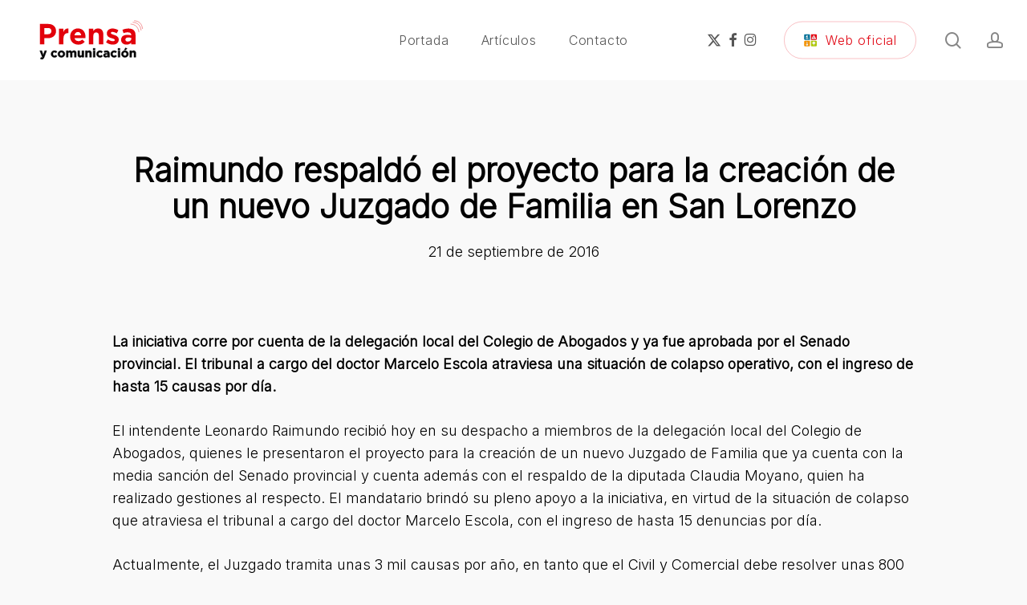

--- FILE ---
content_type: text/html; charset=UTF-8
request_url: https://prensa.sanlorenzo.gob.ar/raimundo-respaldo-el-proyecto-para-la-creacion-de-un-nuevo-juzgado-de-familia-en-san-lorenzo/
body_size: 14660
content:
<!doctype html><html lang="es" class="no-js"><head><meta charset="UTF-8"><meta name="viewport" content="width=device-width, initial-scale=1, maximum-scale=1, user-scalable=0" /><title>Raimundo respaldó el proyecto para la creación de un nuevo Juzgado de Familia en San Lorenzo &#8211; Prensa y Comunicación</title><meta name='robots' content='max-image-preview:large' /><link rel='dns-prefetch' href='//www.googletagmanager.com' /><link rel='dns-prefetch' href='//fonts.googleapis.com' /><link rel="alternate" type="application/rss+xml" title="Prensa y Comunicación &raquo; Feed" href="https://prensa.sanlorenzo.gob.ar/feed/" /><link rel="alternate" title="oEmbed (JSON)" type="application/json+oembed" href="https://prensa.sanlorenzo.gob.ar/wp-json/oembed/1.0/embed?url=https%3A%2F%2Fprensa.sanlorenzo.gob.ar%2Fraimundo-respaldo-el-proyecto-para-la-creacion-de-un-nuevo-juzgado-de-familia-en-san-lorenzo%2F" /><link rel="alternate" title="oEmbed (XML)" type="text/xml+oembed" href="https://prensa.sanlorenzo.gob.ar/wp-json/oembed/1.0/embed?url=https%3A%2F%2Fprensa.sanlorenzo.gob.ar%2Fraimundo-respaldo-el-proyecto-para-la-creacion-de-un-nuevo-juzgado-de-familia-en-san-lorenzo%2F&#038;format=xml" /><link rel="preload" href="https://prensa.sanlorenzo.gob.ar/wp-content/themes/salient/css/fonts/icomoon.woff?v=1.7" as="font" type="font/woff" crossorigin="anonymous"><style id='wp-img-auto-sizes-contain-inline-css' type='text/css'>img:is([sizes=auto i],[sizes^="auto," i]){contain-intrinsic-size:3000px 1500px}
/*# sourceURL=wp-img-auto-sizes-contain-inline-css */</style><style id='wp-emoji-styles-inline-css' type='text/css'>img.wp-smiley, img.emoji {
		display: inline !important;
		border: none !important;
		box-shadow: none !important;
		height: 1em !important;
		width: 1em !important;
		margin: 0 0.07em !important;
		vertical-align: -0.1em !important;
		background: none !important;
		padding: 0 !important;
	}
/*# sourceURL=wp-emoji-styles-inline-css */</style><link rel='stylesheet' id='salient-grid-system-css' href='https://prensa.sanlorenzo.gob.ar/wp-content/cache/autoptimize/2/autoptimize_single_05953cc0920165ac9a81cd314d54be38.php?ver=18.0.2' type='text/css' media='all' /><link rel='stylesheet' id='main-styles-css' href='https://prensa.sanlorenzo.gob.ar/wp-content/cache/autoptimize/2/autoptimize_single_f0ae55f8d6be4962baf91f141ed01873.php?ver=18.0.2' type='text/css' media='all' /><link rel='stylesheet' id='nectar-header-layout-centered-menu-css' href='https://prensa.sanlorenzo.gob.ar/wp-content/cache/autoptimize/2/autoptimize_single_863693402b4e5b9b0fa7479d164a18f7.php?ver=18.0.2' type='text/css' media='all' /><link rel='stylesheet' id='nectar-single-styles-css' href='https://prensa.sanlorenzo.gob.ar/wp-content/cache/autoptimize/2/autoptimize_single_5960517cee80b0c6f109f845c40473c0.php?ver=18.0.2' type='text/css' media='all' /><link rel='stylesheet' id='nectar-brands-css' href='https://prensa.sanlorenzo.gob.ar/wp-content/cache/autoptimize/2/autoptimize_single_0dd17c5535d97f44212c90a9722915dd.php?ver=18.0.2' type='text/css' media='all' /><link rel='stylesheet' id='nectar_default_font_open_sans-css' href='https://fonts.googleapis.com/css?family=Open+Sans%3A300%2C400%2C600%2C700&#038;subset=latin%2Clatin-ext&#038;display=swap' type='text/css' media='all' /><link rel='stylesheet' id='responsive-css' href='https://prensa.sanlorenzo.gob.ar/wp-content/cache/autoptimize/2/autoptimize_single_3ab5d231630399796490743041526683.php?ver=18.0.2' type='text/css' media='all' /><link rel='stylesheet' id='skin-material-css' href='https://prensa.sanlorenzo.gob.ar/wp-content/cache/autoptimize/2/autoptimize_single_e979f9494615e227e91dcf0c1dfb0410.php?ver=18.0.2' type='text/css' media='all' /><link rel='stylesheet' id='salient-wp-menu-dynamic-css' href='https://prensa.sanlorenzo.gob.ar/wp-content/cache/autoptimize/2/autoptimize_single_99e89157472d575248aa5e6482b6b9b7.php?ver=19354' type='text/css' media='all' /><link rel='stylesheet' id='dynamic-css-css' href='https://prensa.sanlorenzo.gob.ar/wp-content/cache/autoptimize/2/autoptimize_single_ac3928edf9f736757ac62938de17d9a8.php?ver=1296' type='text/css' media='all' /><style id='dynamic-css-inline-css' type='text/css'>#page-header-bg[data-post-hs="default_minimal"] .inner-wrap{text-align:center}#page-header-bg[data-post-hs="default_minimal"] .inner-wrap >a,.material #page-header-bg.fullscreen-header .inner-wrap >a{color:#fff;font-weight:600;border:var(--nectar-border-thickness) solid rgba(255,255,255,0.4);padding:4px 10px;margin:5px 6px 0px 5px;display:inline-block;transition:all 0.2s ease;-webkit-transition:all 0.2s ease;font-size:14px;line-height:18px}body.material #page-header-bg.fullscreen-header .inner-wrap >a{margin-bottom:15px;}body.material #page-header-bg.fullscreen-header .inner-wrap >a{border:none;padding:6px 10px}body[data-button-style^="rounded"] #page-header-bg[data-post-hs="default_minimal"] .inner-wrap >a,body[data-button-style^="rounded"].material #page-header-bg.fullscreen-header .inner-wrap >a{border-radius:100px}body.single [data-post-hs="default_minimal"] #single-below-header span,body.single .heading-title[data-header-style="default_minimal"] #single-below-header span{line-height:14px;}#page-header-bg[data-post-hs="default_minimal"] #single-below-header{text-align:center;position:relative;z-index:100}#page-header-bg[data-post-hs="default_minimal"] #single-below-header span{float:none;display:inline-block}#page-header-bg[data-post-hs="default_minimal"] .inner-wrap >a:hover,#page-header-bg[data-post-hs="default_minimal"] .inner-wrap >a:focus{border-color:transparent}#page-header-bg.fullscreen-header .avatar,#page-header-bg[data-post-hs="default_minimal"] .avatar{border-radius:100%}#page-header-bg.fullscreen-header .meta-author span,#page-header-bg[data-post-hs="default_minimal"] .meta-author span{display:block}#page-header-bg.fullscreen-header .meta-author img{margin-bottom:0;height:50px;width:auto}#page-header-bg[data-post-hs="default_minimal"] .meta-author img{margin-bottom:0;height:40px;width:auto}#page-header-bg[data-post-hs="default_minimal"] .author-section{position:absolute;bottom:30px}#page-header-bg.fullscreen-header .meta-author,#page-header-bg[data-post-hs="default_minimal"] .meta-author{font-size:18px}#page-header-bg.fullscreen-header .author-section .meta-date,#page-header-bg[data-post-hs="default_minimal"] .author-section .meta-date{font-size:12px;color:rgba(255,255,255,0.8)}#page-header-bg.fullscreen-header .author-section .meta-date i{font-size:12px}#page-header-bg[data-post-hs="default_minimal"] .author-section .meta-date i{font-size:11px;line-height:14px}#page-header-bg[data-post-hs="default_minimal"] .author-section .avatar-post-info{position:relative;top:-5px}#page-header-bg.fullscreen-header .author-section a,#page-header-bg[data-post-hs="default_minimal"] .author-section a{display:block;margin-bottom:-2px}#page-header-bg[data-post-hs="default_minimal"] .author-section a{font-size:14px;line-height:14px}#page-header-bg.fullscreen-header .author-section a:hover,#page-header-bg[data-post-hs="default_minimal"] .author-section a:hover{color:rgba(255,255,255,0.85)!important}#page-header-bg.fullscreen-header .author-section,#page-header-bg[data-post-hs="default_minimal"] .author-section{width:100%;z-index:10;text-align:center}#page-header-bg.fullscreen-header .author-section{margin-top:25px;}#page-header-bg.fullscreen-header .author-section span,#page-header-bg[data-post-hs="default_minimal"] .author-section span{padding-left:0;line-height:20px;font-size:20px}#page-header-bg.fullscreen-header .author-section .avatar-post-info,#page-header-bg[data-post-hs="default_minimal"] .author-section .avatar-post-info{margin-left:10px}#page-header-bg.fullscreen-header .author-section .avatar-post-info,#page-header-bg.fullscreen-header .author-section .meta-author,#page-header-bg[data-post-hs="default_minimal"] .author-section .avatar-post-info,#page-header-bg[data-post-hs="default_minimal"] .author-section .meta-author{text-align:left;display:inline-block;top:9px}@media only screen and (min-width :690px) and (max-width :999px){body.single-post #page-header-bg[data-post-hs="default_minimal"]{padding-top:10%;padding-bottom:10%;}}@media only screen and (max-width :690px){#ajax-content-wrap #page-header-bg[data-post-hs="default_minimal"] #single-below-header span:not(.rich-snippet-hidden),#ajax-content-wrap .row.heading-title[data-header-style="default_minimal"] .col.section-title span.meta-category{display:inline-block;}.container-wrap[data-remove-post-comment-number="0"][data-remove-post-author="0"][data-remove-post-date="0"] .heading-title[data-header-style="default_minimal"] #single-below-header > span,#page-header-bg[data-post-hs="default_minimal"] .span_6[data-remove-post-comment-number="0"][data-remove-post-author="0"][data-remove-post-date="0"] #single-below-header > span{padding:0 8px;}.container-wrap[data-remove-post-comment-number="0"][data-remove-post-author="0"][data-remove-post-date="0"] .heading-title[data-header-style="default_minimal"] #single-below-header span,#page-header-bg[data-post-hs="default_minimal"] .span_6[data-remove-post-comment-number="0"][data-remove-post-author="0"][data-remove-post-date="0"] #single-below-header span{font-size:13px;line-height:10px;}.material #page-header-bg.fullscreen-header .author-section{margin-top:5px;}#page-header-bg.fullscreen-header .author-section{bottom:20px;}#page-header-bg.fullscreen-header .author-section .meta-date:not(.updated){margin-top:-4px;display:block;}#page-header-bg.fullscreen-header .author-section .avatar-post-info{margin:10px 0 0 0;}}#page-header-bg h1,#page-header-bg .subheader,.nectar-box-roll .overlaid-content h1,.nectar-box-roll .overlaid-content .subheader,#page-header-bg #portfolio-nav a i,body .section-title #portfolio-nav a:hover i,.page-header-no-bg h1,.page-header-no-bg span,#page-header-bg #portfolio-nav a i,#page-header-bg span,#page-header-bg #single-below-header a:hover,#page-header-bg #single-below-header a:focus,#page-header-bg.fullscreen-header .author-section a{color:#ffffff!important;}body #page-header-bg .pinterest-share i,body #page-header-bg .facebook-share i,body #page-header-bg .linkedin-share i,body #page-header-bg .twitter-share i,body #page-header-bg .google-plus-share i,body #page-header-bg .icon-salient-heart,body #page-header-bg .icon-salient-heart-2{color:#ffffff;}#page-header-bg[data-post-hs="default_minimal"] .inner-wrap > a:not(:hover){color:#ffffff;border-color:rgba(255,255,255,0.4);}.single #page-header-bg #single-below-header > span{border-color:rgba(255,255,255,0.4);}body .section-title #portfolio-nav a:hover i{opacity:0.75;}.single #page-header-bg .blog-title #single-meta .nectar-social.hover > div a,.single #page-header-bg .blog-title #single-meta > div a,.single #page-header-bg .blog-title #single-meta ul .n-shortcode a,#page-header-bg .blog-title #single-meta .nectar-social.hover .share-btn{border-color:rgba(255,255,255,0.4);}.single #page-header-bg .blog-title #single-meta .nectar-social.hover > div a:hover,#page-header-bg .blog-title #single-meta .nectar-social.hover .share-btn:hover,.single #page-header-bg .blog-title #single-meta div > a:hover,.single #page-header-bg .blog-title #single-meta ul .n-shortcode a:hover,.single #page-header-bg .blog-title #single-meta ul li:not(.meta-share-count):hover > a{border-color:rgba(255,255,255,1);}.single #page-header-bg #single-meta div span,.single #page-header-bg #single-meta > div a,.single #page-header-bg #single-meta > div i{color:#ffffff!important;}.single #page-header-bg #single-meta ul .meta-share-count .nectar-social a i{color:rgba(255,255,255,0.7)!important;}.single #page-header-bg #single-meta ul .meta-share-count .nectar-social a:hover i{color:rgba(255,255,255,1)!important;}#header-space{background-color:#f9f9f9}@media only screen and (min-width:1000px){body #ajax-content-wrap.no-scroll{min-height:calc(100vh - 100px);height:calc(100vh - 100px)!important;}}@media only screen and (min-width:1000px){#page-header-wrap.fullscreen-header,#page-header-wrap.fullscreen-header #page-header-bg,html:not(.nectar-box-roll-loaded) .nectar-box-roll > #page-header-bg.fullscreen-header,.nectar_fullscreen_zoom_recent_projects,#nectar_fullscreen_rows:not(.afterLoaded) > div{height:calc(100vh - 99px);}.wpb_row.vc_row-o-full-height.top-level,.wpb_row.vc_row-o-full-height.top-level > .col.span_12{min-height:calc(100vh - 99px);}html:not(.nectar-box-roll-loaded) .nectar-box-roll > #page-header-bg.fullscreen-header{top:100px;}.nectar-slider-wrap[data-fullscreen="true"]:not(.loaded),.nectar-slider-wrap[data-fullscreen="true"]:not(.loaded) .swiper-container{height:calc(100vh - 98px)!important;}.admin-bar .nectar-slider-wrap[data-fullscreen="true"]:not(.loaded),.admin-bar .nectar-slider-wrap[data-fullscreen="true"]:not(.loaded) .swiper-container{height:calc(100vh - 98px - 32px)!important;}}.admin-bar[class*="page-template-template-no-header"] .wpb_row.vc_row-o-full-height.top-level,.admin-bar[class*="page-template-template-no-header"] .wpb_row.vc_row-o-full-height.top-level > .col.span_12{min-height:calc(100vh - 32px);}body[class*="page-template-template-no-header"] .wpb_row.vc_row-o-full-height.top-level,body[class*="page-template-template-no-header"] .wpb_row.vc_row-o-full-height.top-level > .col.span_12{min-height:100vh;}@media only screen and (max-width:999px){.using-mobile-browser #nectar_fullscreen_rows:not(.afterLoaded):not([data-mobile-disable="on"]) > div{height:calc(100vh - 146px);}.using-mobile-browser .wpb_row.vc_row-o-full-height.top-level,.using-mobile-browser .wpb_row.vc_row-o-full-height.top-level > .col.span_12,[data-permanent-transparent="1"].using-mobile-browser .wpb_row.vc_row-o-full-height.top-level,[data-permanent-transparent="1"].using-mobile-browser .wpb_row.vc_row-o-full-height.top-level > .col.span_12{min-height:calc(100vh - 146px);}html:not(.nectar-box-roll-loaded) .nectar-box-roll > #page-header-bg.fullscreen-header,.nectar_fullscreen_zoom_recent_projects,.nectar-slider-wrap[data-fullscreen="true"]:not(.loaded),.nectar-slider-wrap[data-fullscreen="true"]:not(.loaded) .swiper-container,#nectar_fullscreen_rows:not(.afterLoaded):not([data-mobile-disable="on"]) > div{height:calc(100vh - 93px);}.wpb_row.vc_row-o-full-height.top-level,.wpb_row.vc_row-o-full-height.top-level > .col.span_12{min-height:calc(100vh - 93px);}body[data-transparent-header="false"] #ajax-content-wrap.no-scroll{min-height:calc(100vh - 93px);height:calc(100vh - 93px);}}.screen-reader-text,.nectar-skip-to-content:not(:focus){border:0;clip:rect(1px,1px,1px,1px);clip-path:inset(50%);height:1px;margin:-1px;overflow:hidden;padding:0;position:absolute!important;width:1px;word-wrap:normal!important;}.row .col img:not([srcset]){width:auto;}.row .col img.img-with-animation.nectar-lazy:not([srcset]){width:100%;}
/*p{text-align:justify;}*/

.excerpt, .more-link{display:none !important;}
.meta-category, .destacado{display:none;}
.post-area.standard-minimal .post-author{display:none;}
.post-area.standard-minimal .post-content{padding-left:0;}
body.search-results #search-results[data-layout="list-no-sidebar"] .result .inner-wrap h2 span{display:none;}
body.single .heading-title[data-header-style="default_minimal"] #single-below-header span{text-transform:none;}
.single .heading-title[data-header-style="default_minimal"] #single-below-header .meta-author, .single .heading-title[data-header-style="default_minimal"] #single-below-header .meta-comment-count{display:none;}
.blog-title #single-below-header > span{border-left:none;}
div[data-style="default"] .toggle h3 a, div[data-style="default"] {    font-size: 26px !important;
    padding: 30px 0 30px 50px;
    color: #000;}
body .toggle >div {padding:20px;}
.toggle h3 a i{top:29px;}
.toggles p, .toggles ul li, .toggles ol li{font-size:18px;}
.embed_download{background: #ff2323;width: 200px;text-align: center;margin: 20px 0 20px 0;border-radius: 4px;color: #f1f1f1;padding: 0px 5px 0 5px;}
.embed_download a{color:#fff;}
.resp-iframe-home {top: 0;left: 0;width: 100%;height: 600px;border: 0;}
.resp-iframe {top: 0;left: 0;width: 100%;height: 800px;border: 0;}
.simcal-events li span{font-size:13px;}
#header-outer[data-format="centered-menu"] header#top nav>ul.sf-menu>li ul{list-style: none;position: absolute;width: 240px;z-index: -1;margin: 0;border: 0;-webkit-box-shadow: 0 5px 40px rgba(0, 0, 0, 0.15);-moz-box-shadow: 0 5px 40px rgba(0, 0, 0, 0.15);box-shadow: 0 5px 40px rgba(0, 0, 0, 0.15);border-radius: 5px;opacity: 0;-ms-transform: scale(0.8);-moz-transform: scale(0.8);-o-transform: scale(0.8);-webkit-transform: scale(0.8);transform: scale(0.8);transition: all 0.1s ease-out;-webkit-transition: all 0.1s ease-out;-moz-transition: all 0.1s ease-out;}
header#top .sf-menu li ul li a{font-size: 13px !important;letter-spacing: 0px !important;text-transform: none !important;width: 200px;display: block;border-top: 0;padding: 15px 0 15px 0;letter-spacing: 0;font-weight: 400;text-transform: none;-webkit-transition: color .2s linear, background .2s linear;-moz-transition: color .2s linear, background .2s linear;-ms-transition: color .2s linear, background .2s linear;-o-transition: color .2s linear, background .2s linear;transition: color .2s linear, background .2s linear;}
[class^="icon-"], i[class*=" icon-"]{top:8px;}
body[data-dropdown-style="minimal"] #header-outer:not([data-format="left-header"]) header#top nav > ul > li:not(.megamenu) ul a:hover{background:transparent !important;color:#3452ff !important;}
body[data-dropdown-style="minimal"] #header-outer header#top nav ul li li:hover >a .sf-sub-indicator [class^="icon-"]{color:#3452ff !important;}
body[data-dropdown-style="minimal"] #header-outer:not([data-format="left-header"]) header#top nav > ul > li:not(.megamenu) ul li.current-menu-ancestor > a{background-color:transparent !important;color:#3452ff !important;}
body[data-dropdown-style="minimal"] #header-outer:not([data-format="left-header"]) header#top nav >ul >li:not(.megamenu) ul li.current-menu-ancestor >a .sf-sub-indicator [class^="icon-"]{color:#3452ff !important}
body[data-dropdown-style="minimal"] #header-outer header#top nav > ul > li:not(.megamenu) ul a:hover,body[data-dropdown-style="minimal"] #header-outer:not([data-format="left-header"]) header#top nav > ul > li:not(.megamenu) ul a:hover,body[data-dropdown-style="minimal"] #header-outer:not([data-format="left-header"]) header#top nav > ul > li:not(.megamenu) ul li.current-menu-item > a{background:transparent !important;color:#3452ff !important;}
#search-results .result .title a{font-weight:700}
/*# sourceURL=dynamic-css-inline-css */</style><link rel='stylesheet' id='redux-google-fonts-salient_redux-css' href='https://fonts.googleapis.com/css?family=Inter%3A300&#038;display=swap&#038;ver=6.9' type='text/css' media='all' />  <script defer type="text/javascript" src="https://www.googletagmanager.com/gtag/js?id=GT-TQVS685" id="google_gtagjs-js"></script> <script defer id="google_gtagjs-js-after" src="[data-uri]"></script> <script defer src="data:text/javascript;base64,"></script><link rel="https://api.w.org/" href="https://prensa.sanlorenzo.gob.ar/wp-json/" /><link rel="alternate" title="JSON" type="application/json" href="https://prensa.sanlorenzo.gob.ar/wp-json/wp/v2/posts/20519" /><link rel="EditURI" type="application/rsd+xml" title="RSD" href="https://prensa.sanlorenzo.gob.ar/xmlrpc.php?rsd" /><link rel="canonical" href="https://prensa.sanlorenzo.gob.ar/raimundo-respaldo-el-proyecto-para-la-creacion-de-un-nuevo-juzgado-de-familia-en-san-lorenzo/" /><meta name="generator" content="Site Kit by Google 1.170.0" /> <script defer src="[data-uri]"></script> <script defer src="[data-uri]"></script> <script defer src="https://www.googletagmanager.com/gtag/js?id=UA-69258538-1"></script> <script defer src="[data-uri]"></script><meta name="generator" content="Powered by WPBakery Page Builder - drag and drop page builder for WordPress."/><link rel="icon" href="https://prensa.sanlorenzo.gob.ar/wp-content/uploads/sites/2/2025/12/logo2.svg" sizes="32x32" /><link rel="icon" href="https://prensa.sanlorenzo.gob.ar/wp-content/uploads/sites/2/2025/12/logo2.svg" sizes="192x192" /><link rel="apple-touch-icon" href="https://prensa.sanlorenzo.gob.ar/wp-content/uploads/sites/2/2025/12/logo2.svg" /><meta name="msapplication-TileImage" content="https://prensa.sanlorenzo.gob.ar/wp-content/uploads/sites/2/2025/12/logo2.svg" /> <noscript><style>.wpb_animate_when_almost_visible { opacity: 1; }</style></noscript><style id='global-styles-inline-css' type='text/css'>:root{--wp--preset--aspect-ratio--square: 1;--wp--preset--aspect-ratio--4-3: 4/3;--wp--preset--aspect-ratio--3-4: 3/4;--wp--preset--aspect-ratio--3-2: 3/2;--wp--preset--aspect-ratio--2-3: 2/3;--wp--preset--aspect-ratio--16-9: 16/9;--wp--preset--aspect-ratio--9-16: 9/16;--wp--preset--color--black: #000000;--wp--preset--color--cyan-bluish-gray: #abb8c3;--wp--preset--color--white: #ffffff;--wp--preset--color--pale-pink: #f78da7;--wp--preset--color--vivid-red: #cf2e2e;--wp--preset--color--luminous-vivid-orange: #ff6900;--wp--preset--color--luminous-vivid-amber: #fcb900;--wp--preset--color--light-green-cyan: #7bdcb5;--wp--preset--color--vivid-green-cyan: #00d084;--wp--preset--color--pale-cyan-blue: #8ed1fc;--wp--preset--color--vivid-cyan-blue: #0693e3;--wp--preset--color--vivid-purple: #9b51e0;--wp--preset--gradient--vivid-cyan-blue-to-vivid-purple: linear-gradient(135deg,rgb(6,147,227) 0%,rgb(155,81,224) 100%);--wp--preset--gradient--light-green-cyan-to-vivid-green-cyan: linear-gradient(135deg,rgb(122,220,180) 0%,rgb(0,208,130) 100%);--wp--preset--gradient--luminous-vivid-amber-to-luminous-vivid-orange: linear-gradient(135deg,rgb(252,185,0) 0%,rgb(255,105,0) 100%);--wp--preset--gradient--luminous-vivid-orange-to-vivid-red: linear-gradient(135deg,rgb(255,105,0) 0%,rgb(207,46,46) 100%);--wp--preset--gradient--very-light-gray-to-cyan-bluish-gray: linear-gradient(135deg,rgb(238,238,238) 0%,rgb(169,184,195) 100%);--wp--preset--gradient--cool-to-warm-spectrum: linear-gradient(135deg,rgb(74,234,220) 0%,rgb(151,120,209) 20%,rgb(207,42,186) 40%,rgb(238,44,130) 60%,rgb(251,105,98) 80%,rgb(254,248,76) 100%);--wp--preset--gradient--blush-light-purple: linear-gradient(135deg,rgb(255,206,236) 0%,rgb(152,150,240) 100%);--wp--preset--gradient--blush-bordeaux: linear-gradient(135deg,rgb(254,205,165) 0%,rgb(254,45,45) 50%,rgb(107,0,62) 100%);--wp--preset--gradient--luminous-dusk: linear-gradient(135deg,rgb(255,203,112) 0%,rgb(199,81,192) 50%,rgb(65,88,208) 100%);--wp--preset--gradient--pale-ocean: linear-gradient(135deg,rgb(255,245,203) 0%,rgb(182,227,212) 50%,rgb(51,167,181) 100%);--wp--preset--gradient--electric-grass: linear-gradient(135deg,rgb(202,248,128) 0%,rgb(113,206,126) 100%);--wp--preset--gradient--midnight: linear-gradient(135deg,rgb(2,3,129) 0%,rgb(40,116,252) 100%);--wp--preset--font-size--small: 13px;--wp--preset--font-size--medium: 20px;--wp--preset--font-size--large: 36px;--wp--preset--font-size--x-large: 42px;--wp--preset--spacing--20: 0.44rem;--wp--preset--spacing--30: 0.67rem;--wp--preset--spacing--40: 1rem;--wp--preset--spacing--50: 1.5rem;--wp--preset--spacing--60: 2.25rem;--wp--preset--spacing--70: 3.38rem;--wp--preset--spacing--80: 5.06rem;--wp--preset--shadow--natural: 6px 6px 9px rgba(0, 0, 0, 0.2);--wp--preset--shadow--deep: 12px 12px 50px rgba(0, 0, 0, 0.4);--wp--preset--shadow--sharp: 6px 6px 0px rgba(0, 0, 0, 0.2);--wp--preset--shadow--outlined: 6px 6px 0px -3px rgb(255, 255, 255), 6px 6px rgb(0, 0, 0);--wp--preset--shadow--crisp: 6px 6px 0px rgb(0, 0, 0);}:root { --wp--style--global--content-size: 1300px;--wp--style--global--wide-size: 1300px; }:where(body) { margin: 0; }.wp-site-blocks > .alignleft { float: left; margin-right: 2em; }.wp-site-blocks > .alignright { float: right; margin-left: 2em; }.wp-site-blocks > .aligncenter { justify-content: center; margin-left: auto; margin-right: auto; }:where(.is-layout-flex){gap: 0.5em;}:where(.is-layout-grid){gap: 0.5em;}.is-layout-flow > .alignleft{float: left;margin-inline-start: 0;margin-inline-end: 2em;}.is-layout-flow > .alignright{float: right;margin-inline-start: 2em;margin-inline-end: 0;}.is-layout-flow > .aligncenter{margin-left: auto !important;margin-right: auto !important;}.is-layout-constrained > .alignleft{float: left;margin-inline-start: 0;margin-inline-end: 2em;}.is-layout-constrained > .alignright{float: right;margin-inline-start: 2em;margin-inline-end: 0;}.is-layout-constrained > .aligncenter{margin-left: auto !important;margin-right: auto !important;}.is-layout-constrained > :where(:not(.alignleft):not(.alignright):not(.alignfull)){max-width: var(--wp--style--global--content-size);margin-left: auto !important;margin-right: auto !important;}.is-layout-constrained > .alignwide{max-width: var(--wp--style--global--wide-size);}body .is-layout-flex{display: flex;}.is-layout-flex{flex-wrap: wrap;align-items: center;}.is-layout-flex > :is(*, div){margin: 0;}body .is-layout-grid{display: grid;}.is-layout-grid > :is(*, div){margin: 0;}body{padding-top: 0px;padding-right: 0px;padding-bottom: 0px;padding-left: 0px;}:root :where(.wp-element-button, .wp-block-button__link){background-color: #32373c;border-width: 0;color: #fff;font-family: inherit;font-size: inherit;font-style: inherit;font-weight: inherit;letter-spacing: inherit;line-height: inherit;padding-top: calc(0.667em + 2px);padding-right: calc(1.333em + 2px);padding-bottom: calc(0.667em + 2px);padding-left: calc(1.333em + 2px);text-decoration: none;text-transform: inherit;}.has-black-color{color: var(--wp--preset--color--black) !important;}.has-cyan-bluish-gray-color{color: var(--wp--preset--color--cyan-bluish-gray) !important;}.has-white-color{color: var(--wp--preset--color--white) !important;}.has-pale-pink-color{color: var(--wp--preset--color--pale-pink) !important;}.has-vivid-red-color{color: var(--wp--preset--color--vivid-red) !important;}.has-luminous-vivid-orange-color{color: var(--wp--preset--color--luminous-vivid-orange) !important;}.has-luminous-vivid-amber-color{color: var(--wp--preset--color--luminous-vivid-amber) !important;}.has-light-green-cyan-color{color: var(--wp--preset--color--light-green-cyan) !important;}.has-vivid-green-cyan-color{color: var(--wp--preset--color--vivid-green-cyan) !important;}.has-pale-cyan-blue-color{color: var(--wp--preset--color--pale-cyan-blue) !important;}.has-vivid-cyan-blue-color{color: var(--wp--preset--color--vivid-cyan-blue) !important;}.has-vivid-purple-color{color: var(--wp--preset--color--vivid-purple) !important;}.has-black-background-color{background-color: var(--wp--preset--color--black) !important;}.has-cyan-bluish-gray-background-color{background-color: var(--wp--preset--color--cyan-bluish-gray) !important;}.has-white-background-color{background-color: var(--wp--preset--color--white) !important;}.has-pale-pink-background-color{background-color: var(--wp--preset--color--pale-pink) !important;}.has-vivid-red-background-color{background-color: var(--wp--preset--color--vivid-red) !important;}.has-luminous-vivid-orange-background-color{background-color: var(--wp--preset--color--luminous-vivid-orange) !important;}.has-luminous-vivid-amber-background-color{background-color: var(--wp--preset--color--luminous-vivid-amber) !important;}.has-light-green-cyan-background-color{background-color: var(--wp--preset--color--light-green-cyan) !important;}.has-vivid-green-cyan-background-color{background-color: var(--wp--preset--color--vivid-green-cyan) !important;}.has-pale-cyan-blue-background-color{background-color: var(--wp--preset--color--pale-cyan-blue) !important;}.has-vivid-cyan-blue-background-color{background-color: var(--wp--preset--color--vivid-cyan-blue) !important;}.has-vivid-purple-background-color{background-color: var(--wp--preset--color--vivid-purple) !important;}.has-black-border-color{border-color: var(--wp--preset--color--black) !important;}.has-cyan-bluish-gray-border-color{border-color: var(--wp--preset--color--cyan-bluish-gray) !important;}.has-white-border-color{border-color: var(--wp--preset--color--white) !important;}.has-pale-pink-border-color{border-color: var(--wp--preset--color--pale-pink) !important;}.has-vivid-red-border-color{border-color: var(--wp--preset--color--vivid-red) !important;}.has-luminous-vivid-orange-border-color{border-color: var(--wp--preset--color--luminous-vivid-orange) !important;}.has-luminous-vivid-amber-border-color{border-color: var(--wp--preset--color--luminous-vivid-amber) !important;}.has-light-green-cyan-border-color{border-color: var(--wp--preset--color--light-green-cyan) !important;}.has-vivid-green-cyan-border-color{border-color: var(--wp--preset--color--vivid-green-cyan) !important;}.has-pale-cyan-blue-border-color{border-color: var(--wp--preset--color--pale-cyan-blue) !important;}.has-vivid-cyan-blue-border-color{border-color: var(--wp--preset--color--vivid-cyan-blue) !important;}.has-vivid-purple-border-color{border-color: var(--wp--preset--color--vivid-purple) !important;}.has-vivid-cyan-blue-to-vivid-purple-gradient-background{background: var(--wp--preset--gradient--vivid-cyan-blue-to-vivid-purple) !important;}.has-light-green-cyan-to-vivid-green-cyan-gradient-background{background: var(--wp--preset--gradient--light-green-cyan-to-vivid-green-cyan) !important;}.has-luminous-vivid-amber-to-luminous-vivid-orange-gradient-background{background: var(--wp--preset--gradient--luminous-vivid-amber-to-luminous-vivid-orange) !important;}.has-luminous-vivid-orange-to-vivid-red-gradient-background{background: var(--wp--preset--gradient--luminous-vivid-orange-to-vivid-red) !important;}.has-very-light-gray-to-cyan-bluish-gray-gradient-background{background: var(--wp--preset--gradient--very-light-gray-to-cyan-bluish-gray) !important;}.has-cool-to-warm-spectrum-gradient-background{background: var(--wp--preset--gradient--cool-to-warm-spectrum) !important;}.has-blush-light-purple-gradient-background{background: var(--wp--preset--gradient--blush-light-purple) !important;}.has-blush-bordeaux-gradient-background{background: var(--wp--preset--gradient--blush-bordeaux) !important;}.has-luminous-dusk-gradient-background{background: var(--wp--preset--gradient--luminous-dusk) !important;}.has-pale-ocean-gradient-background{background: var(--wp--preset--gradient--pale-ocean) !important;}.has-electric-grass-gradient-background{background: var(--wp--preset--gradient--electric-grass) !important;}.has-midnight-gradient-background{background: var(--wp--preset--gradient--midnight) !important;}.has-small-font-size{font-size: var(--wp--preset--font-size--small) !important;}.has-medium-font-size{font-size: var(--wp--preset--font-size--medium) !important;}.has-large-font-size{font-size: var(--wp--preset--font-size--large) !important;}.has-x-large-font-size{font-size: var(--wp--preset--font-size--x-large) !important;}
/*# sourceURL=global-styles-inline-css */</style><link data-pagespeed-no-defer data-nowprocket data-wpacu-skip data-no-optimize data-noptimize rel='stylesheet' id='main-styles-non-critical-css' href='https://prensa.sanlorenzo.gob.ar/wp-content/cache/autoptimize/2/autoptimize_single_cf8718822117550e58a3b486eb56d6c4.php?ver=18.0.2' type='text/css' media='all' /><link rel='stylesheet' id='font-awesome-css' href='https://prensa.sanlorenzo.gob.ar/wp-content/themes/salient/css/font-awesome-legacy.min.css?ver=4.7.1' type='text/css' media='all' /><link data-pagespeed-no-defer data-nowprocket data-wpacu-skip data-no-optimize data-noptimize rel='stylesheet' id='magnific-css' href='https://prensa.sanlorenzo.gob.ar/wp-content/cache/autoptimize/2/autoptimize_single_3de4483c1da99fd3a391c5ebabdc3699.php?ver=8.6.0' type='text/css' media='all' /><link data-pagespeed-no-defer data-nowprocket data-wpacu-skip data-no-optimize data-noptimize rel='stylesheet' id='nectar-ocm-core-css' href='https://prensa.sanlorenzo.gob.ar/wp-content/cache/autoptimize/2/autoptimize_single_4b79c7ca65dbf9cdce5eb269f64e1ea1.php?ver=18.0.2' type='text/css' media='all' /><link data-pagespeed-no-defer data-nowprocket data-wpacu-skip data-no-optimize data-noptimize rel='stylesheet' id='nectar-ocm-slide-out-right-material-css' href='https://prensa.sanlorenzo.gob.ar/wp-content/cache/autoptimize/2/autoptimize_single_0290ea226c9ba056606c237889b4906e.php?ver=18.0.2' type='text/css' media='all' /><link data-pagespeed-no-defer data-nowprocket data-wpacu-skip data-no-optimize data-noptimize rel='stylesheet' id='nectar-ocm-slide-out-right-hover-css' href='https://prensa.sanlorenzo.gob.ar/wp-content/cache/autoptimize/2/autoptimize_single_fd8cb3f5c8e89b696457acb7835c98be.php?ver=18.0.2' type='text/css' media='all' /></head><body data-rsssl=1 class="wp-singular post-template-default single single-post postid-20519 single-format-standard wp-theme-salient nectar-auto-lightbox material wpb-js-composer js-comp-ver-8.6.1 vc_responsive" data-footer-reveal="1" data-footer-reveal-shadow="none" data-header-format="centered-menu" data-body-border="off" data-boxed-style="" data-header-breakpoint="1000" data-dropdown-style="minimal" data-cae="easeOutQuart" data-cad="700" data-megamenu-width="full-width" data-aie="zoom-out" data-ls="magnific" data-apte="horizontal_swipe" data-hhun="1" data-fancy-form-rcs="default" data-form-style="minimal" data-form-submit="regular" data-is="minimal" data-button-style="rounded" data-user-account-button="true" data-flex-cols="true" data-col-gap="default" data-header-inherit-rc="false" data-header-search="true" data-animated-anchors="true" data-ajax-transitions="false" data-full-width-header="true" data-slide-out-widget-area="true" data-slide-out-widget-area-style="slide-out-from-right" data-user-set-ocm="off" data-loading-animation="none" data-bg-header="false" data-responsive="1" data-ext-responsive="true" data-ext-padding="90" data-header-resize="0" data-header-color="light" data-cart="false" data-remove-m-parallax="" data-remove-m-video-bgs="" data-m-animate="0" data-force-header-trans-color="light" data-smooth-scrolling="0" data-permanent-transparent="false" > <script defer src="[data-uri]"></script><nav aria-label="Skip links" class="nectar-skip-to-content-wrap"><a href="#ajax-content-wrap" class="nectar-skip-to-content">Skip to main content</a></nav><div class="ocm-effect-wrap"><div class="ocm-effect-wrap-inner"><div id="header-space"  data-header-mobile-fixed='1'></div><div id="header-outer" data-has-menu="true" data-has-buttons="yes" data-header-button_style="default" data-using-pr-menu="true" data-mobile-fixed="1" data-ptnm="false" data-lhe="animated_underline" data-user-set-bg="#ffffff" data-format="centered-menu" data-permanent-transparent="false" data-megamenu-rt="1" data-remove-fixed="0" data-header-resize="0" data-cart="false" data-transparency-option="" data-box-shadow="none" data-shrink-num="6" data-using-secondary="0" data-using-logo="1" data-logo-height="80" data-m-logo-height="70" data-padding="10" data-full-width="true" data-condense="false" ><div id="search-outer" class="nectar"><div id="search"><div class="container"><div id="search-box"><div class="inner-wrap"><div class="col span_12"><form role="search" action="https://prensa.sanlorenzo.gob.ar/" method="GET"> <input type="text" name="s" id="s" value="" aria-label="Search" placeholder="Buscar" /> <span>Hit enter to search or ESC to close</span> <input type="hidden" name="post_type" value="post"><button aria-label="Search" class="search-box__button" type="submit">Search</button></form></div></div></div><div id="close"><a href="#" role="button"><span class="screen-reader-text">Close Search</span> <span class="close-wrap"> <span class="close-line close-line1" role="presentation"></span> <span class="close-line close-line2" role="presentation"></span> </span> </a></div></div></div></div><header id="top" role="banner" aria-label="Main Menu"><div class="container"><div class="row"><div class="col span_3"> <a id="logo" href="https://prensa.sanlorenzo.gob.ar" data-supplied-ml-starting-dark="false" data-supplied-ml-starting="false" data-supplied-ml="false" class="disable-opacity-transition"> <img class="stnd skip-lazy default-logo" width="0" height="0" alt="Prensa y Comunicación" src="https://prensa.sanlorenzo.gob.ar/wp-content/uploads/sites/2/2025/12/Logo-Prensa.svg" srcset="https://prensa.sanlorenzo.gob.ar/wp-content/uploads/sites/2/2025/12/Logo-Prensa.svg 1x, https://prensa.sanlorenzo.gob.ar/wp-content/uploads/sites/2/2025/12/Logo-Prensa.svg 2x" /> </a></div><div class="col span_9 col_last"><div class="nectar-mobile-only mobile-header"><div class="inner"></div></div> <a class="mobile-search" href="#searchbox"><span class="nectar-icon icon-salient-search" aria-hidden="true"></span><span class="screen-reader-text">search</span></a> <a class="mobile-user-account" href="/entrar"><span class="normal icon-salient-m-user" aria-hidden="true"></span><span class="screen-reader-text">account</span></a><div class="slide-out-widget-area-toggle mobile-icon slide-out-from-right" data-custom-color="false" data-icon-animation="simple-transform"><div> <a href="#slide-out-widget-area" role="button" aria-label="Navigation Menu" aria-expanded="false" class="closed"> <span class="screen-reader-text">Menu</span><span aria-hidden="true"> <i class="lines-button x2"> <i class="lines"></i> </i> </span> </a></div></div><nav aria-label="Main Menu"><ul class="sf-menu"><li id="menu-item-43796" class="menu-item menu-item-type-post_type menu-item-object-page menu-item-home nectar-regular-menu-item menu-item-43796"><a href="https://prensa.sanlorenzo.gob.ar/"><span class="menu-title-text">Portada</span></a></li><li id="menu-item-38809" class="menu-item menu-item-type-post_type menu-item-object-page nectar-regular-menu-item menu-item-38809"><a href="https://prensa.sanlorenzo.gob.ar/articulos/"><span class="menu-title-text">Artículos</span></a></li><li id="menu-item-38808" class="menu-item menu-item-type-post_type menu-item-object-page nectar-regular-menu-item menu-item-38808"><a href="https://prensa.sanlorenzo.gob.ar/contacto/"><span class="menu-title-text">Contacto</span></a></li></ul><ul class="buttons sf-menu" data-user-set-ocm="off"><li id="social-in-menu" class="button_social_group"><a target="_blank" rel="noopener" href="https://x.com/PrensaSL"><span class="screen-reader-text">x-twitter</span><i class="icon-salient-x-twitter" aria-hidden="true"></i> </a><a target="_blank" rel="noopener" href="https://www.facebook.com/PrensaSL"><span class="screen-reader-text">facebook</span><i class="fa fa-facebook" aria-hidden="true"></i> </a><a target="_blank" rel="noopener" href="https://www.instagram.com/PrensaSL/"><span class="screen-reader-text">instagram</span><i class="fa fa-instagram" aria-hidden="true"></i> </a></li><li id="menu-item-38810" class="menu-item menu-item-type-custom menu-item-object-custom menu-item-btn-style-button-border_accent-color menu-item-has-icon nectar-regular-menu-item menu-item-38810"><a href="https://sanlorenzo.gob.ar"><img width="985" height="1024" src="https://prensa.sanlorenzo.gob.ar/wp-content/uploads/sites/2/2025/12/logo2.svg" class="nectar-menu-icon-img" alt="" decoding="async" /><span class="menu-title-text">Web oficial</span></a></li><li id="search-btn"><div><a href="#searchbox"><span class="icon-salient-search" aria-hidden="true"></span><span class="screen-reader-text">search</span></a></div></li><li id="nectar-user-account"><div><a href="/entrar"><span class="icon-salient-m-user" aria-hidden="true"></span><span class="screen-reader-text">account</span></a></div></li></ul></nav><div class="logo-spacing" data-using-image="true"><img class="hidden-logo skip-lazy" alt="Prensa y Comunicación" width="0" height="0" src="https://prensa.sanlorenzo.gob.ar/wp-content/uploads/sites/2/2025/12/Logo-Prensa.svg" /></div></div></div></div></header></div><div id="ajax-content-wrap"><div class="container-wrap no-sidebar" data-midnight="dark" data-remove-post-date="0" data-remove-post-author="1" data-remove-post-comment-number="1"><div class="container main-content" role="main"><div class="row heading-title hentry" data-header-style="default_minimal"><div class="col span_12 section-title blog-title"> <span class="meta-category"> <a class="destacado" href="https://prensa.sanlorenzo.gob.ar/category/destacado/">Destacado</a><a class="sin-categoria" href="https://prensa.sanlorenzo.gob.ar/category/sin-categoria/">Sin categoría</a> </span><h1 class="entry-title">Raimundo respaldó el proyecto para la creación de un nuevo Juzgado de Familia en San Lorenzo</h1><div id="single-below-header" data-hide-on-mobile="false"> <span class="meta-author vcard author"><span class="fn"><span class="author-leading">By</span> <a href="https://prensa.sanlorenzo.gob.ar/author/prensa/" title="Entradas de Prensa San Lorenzo" rel="author">Prensa San Lorenzo</a></span></span><span class="meta-date date published">21 de septiembre de 2016</span><span class="meta-date date updated rich-snippet-hidden">diciembre 19th, 2025</span><span class="meta-comment-count"><a href="https://prensa.sanlorenzo.gob.ar/raimundo-respaldo-el-proyecto-para-la-creacion-de-un-nuevo-juzgado-de-familia-en-san-lorenzo/#respond">No Comments</a></span></div></div></div><div class="row"><div class="post-area col  span_12 col_last" role="main"><article id="post-20519" class="post-20519 post type-post status-publish format-standard has-post-thumbnail category-destacado category-sin-categoria tag-intendente tag-justicia"><div class="inner-wrap"><div class="post-content" data-hide-featured-media="1"><div class="content-inner"><p><span style="color: #000000"><strong>La iniciativa corre por cuenta de la delegación local del Colegio de Abogados y ya fue aprobada por el Senado provincial. El tribunal a cargo del doctor Marcelo Escola atraviesa una situación de colapso operativo, con el ingreso de hasta 15 causas por día.</strong></span></p><p>El intendente Leonardo Raimundo recibió hoy en su despacho a miembros de la delegación local del Colegio de Abogados, quienes le presentaron el proyecto para la creación de un nuevo Juzgado de Familia que ya cuenta con la media sanción del Senado provincial y cuenta además con el respaldo de la diputada Claudia Moyano, quien ha realizado gestiones al respecto. El mandatario brindó su pleno apoyo a la iniciativa, en virtud de la situación de colapso que atraviesa el tribunal a cargo del doctor Marcelo Escola, con el ingreso de hasta 15 denuncias por día.</p><p>Actualmente, el Juzgado tramita unas 3 mil causas por año, en tanto que el Civil y Comercial debe resolver unas 800 en el mismo período de tiempo. La imposibilidad operativa se traduce en otro dato contundente: mientras el distrito San Lorenzo tiene un juez de familia cada 135 mil habitantes, la relación en Rosario es de 1 cada 40 mil.</p><p>“Los juzgados de familia atienden temáticas muy sensibles y para un solo juez la administración de justicia se torna imposible frente a semejante cantidad de causas. Creemos que este proyecto es absolutamente justo y perfectamente viable”, expresó el primer mandatario local en comunicación con medios periodísticos.</p><p>La iniciativa ya fue aprobada por la Cámara de Senadores de la provincia y luego será tratada en Diputados, donde también contaría con un aval mayoritario. Anteriormente, sus impulsores habían recolectado más de 700 firmas en apoyo durante la última marcha “Ni una menos”.</p><p>De la reunión con el intendente participaron el delegado del Colegio de Abogados, doctor Nicolás Benítez, y la vicedelegada, doctora Marianela Villalba.</p></div></div></div></article></div></div><div class="row"><div class="comments-section" data-author-bio="false"></div></div></div></div><div id="footer-outer" data-cols="4" data-custom-color="true" data-disable-copyright="false" data-matching-section-color="true" data-copyright-line="false" data-using-bg-img="false" data-bg-img-overlay="0.8" data-full-width="false" data-using-widget-area="false" data-link-hover="default"role="contentinfo"><div class="row" id="copyright" data-layout="default"><div class="container"><div class="col span_5"><p>&copy; 2026 Prensa y Comunicación. Municipalidad de San Lorenzo.</p></div><div class="col span_7 col_last"><ul class="social"><li><a target="_blank" rel="noopener" href="https://x.com/PrensaSL"><span class="screen-reader-text">x-twitter</span><i class="icon-salient-x-twitter" aria-hidden="true"></i></a></li><li><a target="_blank" rel="noopener" href="https://www.facebook.com/PrensaSL"><span class="screen-reader-text">facebook</span><i class="fa fa-facebook" aria-hidden="true"></i></a></li><li><a target="_blank" rel="noopener" href="https://www.youtube.com/user/MunicipalidadSL"><span class="screen-reader-text">youtube</span><i class="fa fa-youtube-play" aria-hidden="true"></i></a></li><li><a target="_blank" rel="noopener" href="https://prensa.sanlorenzo.gob.ar/feed/rss/"><span class="screen-reader-text">RSS</span><i class="fa fa-rss" aria-hidden="true"></i></a></li><li><a target="_blank" rel="noopener" href="https://www.instagram.com/PrensaSL/"><span class="screen-reader-text">instagram</span><i class="fa fa-instagram" aria-hidden="true"></i></a></li></ul></div></div></div></div><div id="slide-out-widget-area-bg" class="slide-out-from-right dark"></div><div id="slide-out-widget-area" role="dialog" aria-modal="true" aria-label="Off Canvas Menu" class="slide-out-from-right" data-dropdown-func="default" data-back-txt="Back"><div class="inner-wrap"><div class="inner" data-prepend-menu-mobile="false"> <a class="slide_out_area_close" href="#"><span class="screen-reader-text">Close Menu</span> <span class="close-wrap"> <span class="close-line close-line1" role="presentation"></span> <span class="close-line close-line2" role="presentation"></span> </span> </a><div class="off-canvas-menu-container mobile-only" role="navigation"><ul class="menu"><li class="menu-item menu-item-type-post_type menu-item-object-page menu-item-home menu-item-43796"><a href="https://prensa.sanlorenzo.gob.ar/">Portada</a></li><li class="menu-item menu-item-type-post_type menu-item-object-page menu-item-38809"><a href="https://prensa.sanlorenzo.gob.ar/articulos/">Artículos</a></li><li class="menu-item menu-item-type-post_type menu-item-object-page menu-item-38808"><a href="https://prensa.sanlorenzo.gob.ar/contacto/">Contacto</a></li><li class="menu-item menu-item-type-custom menu-item-object-custom menu-item-has-icon menu-item-38810"><a href="https://sanlorenzo.gob.ar"><img width="985" height="1024" src="https://prensa.sanlorenzo.gob.ar/wp-content/uploads/sites/2/2025/12/logo2.svg" class="nectar-menu-icon-img" alt="" decoding="async" /><span class="menu-title-text">Web oficial</span></a></li></ul><ul class="menu secondary-header-items"></ul></div></div><div class="bottom-meta-wrap"><ul class="off-canvas-social-links"><li><a target="_blank" rel="noopener" href="https://x.com/PrensaSL"><span class="screen-reader-text">x-twitter</span><i class="icon-salient-x-twitter"></i></a></li><li><a target="_blank" rel="noopener" href="https://www.facebook.com/PrensaSL"><span class="screen-reader-text">facebook</span><i class="fa fa-facebook"></i></a></li><li><a target="_blank" rel="noopener" href="https://www.youtube.com/user/MunicipalidadSL"><span class="screen-reader-text">youtube</span><i class="fa fa-youtube-play"></i></a></li><li><a target="_blank" rel="noopener" href="https://www.instagram.com/PrensaSL/"><span class="screen-reader-text">instagram</span><i class="fa fa-instagram"></i></a></li></ul></div></div></div></div> <a id="to-top" aria-label="Back to top" role="button" href="#" class="mobile-enabled"><i role="presentation" class="fa fa-angle-up"></i></a></div></div><script type="speculationrules">{"prefetch":[{"source":"document","where":{"and":[{"href_matches":"/*"},{"not":{"href_matches":["/wp-*.php","/wp-admin/*","/wp-content/uploads/sites/2/*","/wp-content/*","/wp-content/plugins/*","/wp-content/themes/salient/*","/*\\?(.+)"]}},{"not":{"selector_matches":"a[rel~=\"nofollow\"]"}},{"not":{"selector_matches":".no-prefetch, .no-prefetch a"}}]},"eagerness":"conservative"}]}</script> <script defer type="text/javascript" src="https://prensa.sanlorenzo.gob.ar/wp-includes/js/jquery/jquery.min.js?ver=3.7.1" id="jquery-core-js"></script> <script defer type="text/javascript" src="https://prensa.sanlorenzo.gob.ar/wp-includes/js/jquery/jquery-migrate.min.js?ver=3.4.1" id="jquery-migrate-js"></script> <script defer type="text/javascript" src="https://prensa.sanlorenzo.gob.ar/wp-content/themes/salient/js/build/third-party/jquery.easing.min.js?ver=1.3" id="jquery-easing-js"></script> <script defer type="text/javascript" src="https://prensa.sanlorenzo.gob.ar/wp-content/cache/autoptimize/2/autoptimize_single_b08178f9f045f881029f695e4b939291.php?ver=18.0.2" id="nectar_priority-js"></script> <script defer type="text/javascript" src="https://prensa.sanlorenzo.gob.ar/wp-content/themes/salient/js/build/third-party/transit.min.js?ver=0.9.9" id="nectar-transit-js"></script> <script defer type="text/javascript" src="https://prensa.sanlorenzo.gob.ar/wp-content/cache/autoptimize/2/autoptimize_single_900bad1dbd9b131a99f31703a66340f3.php?ver=4.0.2" id="nectar-waypoints-js"></script> <script defer type="text/javascript" src="https://prensa.sanlorenzo.gob.ar/wp-content/themes/salient/js/build/third-party/imagesLoaded.min.js?ver=4.1.4" id="imagesLoaded-js"></script> <script defer type="text/javascript" src="https://prensa.sanlorenzo.gob.ar/wp-content/themes/salient/js/build/third-party/hoverintent.min.js?ver=1.9" id="hoverintent-js"></script> <script defer type="text/javascript" src="https://prensa.sanlorenzo.gob.ar/wp-content/cache/autoptimize/2/autoptimize_single_8d0b3b2f86e0025489b660454ac76419.php?ver=7.0.1" id="magnific-js"></script> <script defer type="text/javascript" src="https://prensa.sanlorenzo.gob.ar/wp-content/themes/salient/js/build/third-party/anime.min.js?ver=4.5.1" id="anime-js"></script> <script defer type="text/javascript" src="https://prensa.sanlorenzo.gob.ar/wp-content/cache/autoptimize/2/autoptimize_single_820e76167a6c314e14f69107fad2d920.php?ver=1.5.8" id="superfish-js"></script> <script defer id="nectar-frontend-js-extra" src="[data-uri]"></script> <script defer type="text/javascript" src="https://prensa.sanlorenzo.gob.ar/wp-content/cache/autoptimize/2/autoptimize_single_7f9db5df036f6ac1b3a4a896c1ff5abd.php?ver=18.0.2" id="nectar-frontend-js"></script> <script defer type="text/javascript" src="https://prensa.sanlorenzo.gob.ar/wp-content/plugins/salient-core/js/third-party/touchswipe.min.js?ver=3.1.2" id="touchswipe-js"></script> <script id="wp-emoji-settings" type="application/json">{"baseUrl":"https://s.w.org/images/core/emoji/17.0.2/72x72/","ext":".png","svgUrl":"https://s.w.org/images/core/emoji/17.0.2/svg/","svgExt":".svg","source":{"concatemoji":"https://prensa.sanlorenzo.gob.ar/wp-includes/js/wp-emoji-release.min.js?ver=b74ef6187964a05748d6cc00ab771830"}}</script> <script type="module">/*! This file is auto-generated */
const a=JSON.parse(document.getElementById("wp-emoji-settings").textContent),o=(window._wpemojiSettings=a,"wpEmojiSettingsSupports"),s=["flag","emoji"];function i(e){try{var t={supportTests:e,timestamp:(new Date).valueOf()};sessionStorage.setItem(o,JSON.stringify(t))}catch(e){}}function c(e,t,n){e.clearRect(0,0,e.canvas.width,e.canvas.height),e.fillText(t,0,0);t=new Uint32Array(e.getImageData(0,0,e.canvas.width,e.canvas.height).data);e.clearRect(0,0,e.canvas.width,e.canvas.height),e.fillText(n,0,0);const a=new Uint32Array(e.getImageData(0,0,e.canvas.width,e.canvas.height).data);return t.every((e,t)=>e===a[t])}function p(e,t){e.clearRect(0,0,e.canvas.width,e.canvas.height),e.fillText(t,0,0);var n=e.getImageData(16,16,1,1);for(let e=0;e<n.data.length;e++)if(0!==n.data[e])return!1;return!0}function u(e,t,n,a){switch(t){case"flag":return n(e,"\ud83c\udff3\ufe0f\u200d\u26a7\ufe0f","\ud83c\udff3\ufe0f\u200b\u26a7\ufe0f")?!1:!n(e,"\ud83c\udde8\ud83c\uddf6","\ud83c\udde8\u200b\ud83c\uddf6")&&!n(e,"\ud83c\udff4\udb40\udc67\udb40\udc62\udb40\udc65\udb40\udc6e\udb40\udc67\udb40\udc7f","\ud83c\udff4\u200b\udb40\udc67\u200b\udb40\udc62\u200b\udb40\udc65\u200b\udb40\udc6e\u200b\udb40\udc67\u200b\udb40\udc7f");case"emoji":return!a(e,"\ud83e\u1fac8")}return!1}function f(e,t,n,a){let r;const o=(r="undefined"!=typeof WorkerGlobalScope&&self instanceof WorkerGlobalScope?new OffscreenCanvas(300,150):document.createElement("canvas")).getContext("2d",{willReadFrequently:!0}),s=(o.textBaseline="top",o.font="600 32px Arial",{});return e.forEach(e=>{s[e]=t(o,e,n,a)}),s}function r(e){var t=document.createElement("script");t.src=e,t.defer=!0,document.head.appendChild(t)}a.supports={everything:!0,everythingExceptFlag:!0},new Promise(t=>{let n=function(){try{var e=JSON.parse(sessionStorage.getItem(o));if("object"==typeof e&&"number"==typeof e.timestamp&&(new Date).valueOf()<e.timestamp+604800&&"object"==typeof e.supportTests)return e.supportTests}catch(e){}return null}();if(!n){if("undefined"!=typeof Worker&&"undefined"!=typeof OffscreenCanvas&&"undefined"!=typeof URL&&URL.createObjectURL&&"undefined"!=typeof Blob)try{var e="postMessage("+f.toString()+"("+[JSON.stringify(s),u.toString(),c.toString(),p.toString()].join(",")+"));",a=new Blob([e],{type:"text/javascript"});const r=new Worker(URL.createObjectURL(a),{name:"wpTestEmojiSupports"});return void(r.onmessage=e=>{i(n=e.data),r.terminate(),t(n)})}catch(e){}i(n=f(s,u,c,p))}t(n)}).then(e=>{for(const n in e)a.supports[n]=e[n],a.supports.everything=a.supports.everything&&a.supports[n],"flag"!==n&&(a.supports.everythingExceptFlag=a.supports.everythingExceptFlag&&a.supports[n]);var t;a.supports.everythingExceptFlag=a.supports.everythingExceptFlag&&!a.supports.flag,a.supports.everything||((t=a.source||{}).concatemoji?r(t.concatemoji):t.wpemoji&&t.twemoji&&(r(t.twemoji),r(t.wpemoji)))});
//# sourceURL=https://prensa.sanlorenzo.gob.ar/wp-includes/js/wp-emoji-loader.min.js</script> <script defer src="data:text/javascript;base64,"></script></body></html>

--- FILE ---
content_type: text/css; charset=utf-8
request_url: https://prensa.sanlorenzo.gob.ar/wp-content/cache/autoptimize/2/autoptimize_single_99e89157472d575248aa5e6482b6b9b7.php?ver=19354
body_size: 1335
content:
#header-outer .nectar-ext-menu-item .image-layer-outer,#header-outer .nectar-ext-menu-item .image-layer,#header-outer .nectar-ext-menu-item .color-overlay,#slide-out-widget-area .nectar-ext-menu-item .image-layer-outer,#slide-out-widget-area .nectar-ext-menu-item .color-overlay,#slide-out-widget-area .nectar-ext-menu-item .image-layer{position:absolute;top:0;left:0;width:100%;height:100%;overflow:hidden}.nectar-ext-menu-item .inner-content{position:relative;z-index:10;width:100%}.nectar-ext-menu-item .image-layer{background-size:cover;background-position:center;transition:opacity .25s ease .1s}.nectar-ext-menu-item .image-layer video{object-fit:cover;width:100%;height:100%}#header-outer nav .nectar-ext-menu-item .image-layer:not(.loaded){background-image:none!important}#header-outer nav .nectar-ext-menu-item .image-layer{opacity:0}#header-outer nav .nectar-ext-menu-item .image-layer.loaded{opacity:1}.nectar-ext-menu-item span[class*=inherit-h]+.menu-item-desc{margin-top:.4rem}#mobile-menu .nectar-ext-menu-item .title,#slide-out-widget-area .nectar-ext-menu-item .title,.nectar-ext-menu-item .menu-title-text,.nectar-ext-menu-item .menu-item-desc{position:relative}.nectar-ext-menu-item .menu-item-desc{display:block;line-height:1.4em}body #slide-out-widget-area .nectar-ext-menu-item .menu-item-desc{line-height:1.4em}#mobile-menu .nectar-ext-menu-item .title,#slide-out-widget-area .nectar-ext-menu-item:not(.style-img-above-text) .title,.nectar-ext-menu-item:not(.style-img-above-text) .menu-title-text,.nectar-ext-menu-item:not(.style-img-above-text) .menu-item-desc,.nectar-ext-menu-item:not(.style-img-above-text) i:before,.nectar-ext-menu-item:not(.style-img-above-text) .svg-icon{color:#fff}#mobile-menu .nectar-ext-menu-item.style-img-above-text .title{color:inherit}.sf-menu li ul li a .nectar-ext-menu-item .menu-title-text:after{display:none}.menu-item .widget-area-active[data-margin=default]>div:not(:last-child){margin-bottom:20px}.nectar-ext-menu-item__button{display:inline-block;padding-top:2em}#header-outer nav li:not([class*=current])>a .nectar-ext-menu-item .inner-content.has-button .title .menu-title-text{background-image:none}.nectar-ext-menu-item__button .nectar-cta:not([data-color=transparent]){margin-top:.8em;margin-bottom:.8em}.nectar-ext-menu-item .color-overlay{transition:opacity .5s cubic-bezier(.15,.75,.5,1)}.nectar-ext-menu-item:hover .hover-zoom-in-slow .image-layer{transform:scale(1.15);transition:transform 4s cubic-bezier(.1,.2,.7,1)}.nectar-ext-menu-item:hover .hover-zoom-in-slow .color-overlay{transition:opacity 1.5s cubic-bezier(.15,.75,.5,1)}.nectar-ext-menu-item .hover-zoom-in-slow .image-layer{transition:transform .5s cubic-bezier(.15,.75,.5,1)}.nectar-ext-menu-item .hover-zoom-in-slow .color-overlay{transition:opacity .5s cubic-bezier(.15,.75,.5,1)}.nectar-ext-menu-item:hover .hover-zoom-in .image-layer{transform:scale(1.12)}.nectar-ext-menu-item .hover-zoom-in .image-layer{transition:transform .5s cubic-bezier(.15,.75,.5,1)}.nectar-ext-menu-item{display:flex;text-align:left}#slide-out-widget-area .nectar-ext-menu-item .title,#slide-out-widget-area .nectar-ext-menu-item .menu-item-desc,#slide-out-widget-area .nectar-ext-menu-item .menu-title-text,#mobile-menu .nectar-ext-menu-item .title,#mobile-menu .nectar-ext-menu-item .menu-item-desc,#mobile-menu .nectar-ext-menu-item .menu-title-text{color:inherit!important}#slide-out-widget-area .nectar-ext-menu-item,#mobile-menu .nectar-ext-menu-item{display:block}#slide-out-widget-area .nectar-ext-menu-item .inner-content,#mobile-menu .nectar-ext-menu-item .inner-content{width:100%}#slide-out-widget-area.fullscreen-alt .nectar-ext-menu-item,#slide-out-widget-area.fullscreen .nectar-ext-menu-item{text-align:center}#header-outer .nectar-ext-menu-item.style-img-above-text .image-layer-outer,#slide-out-widget-area .nectar-ext-menu-item.style-img-above-text .image-layer-outer{position:relative}#header-outer .nectar-ext-menu-item.style-img-above-text,#slide-out-widget-area .nectar-ext-menu-item.style-img-above-text{flex-direction:column}#header-outer li.menu-item-38810>a .nectar-menu-label{color:#999}#header-outer li.menu-item-38810>a .nectar-menu-label:before{background-color:#999}#header-outer:not(.transparent) li.menu-item-38810>a>.menu-title-text{color:#e10714;transition:color .25s ease}#header-outer:not(.transparent) .menu-item-38810[class*=menu-item-btn-style-button-border]>a,#header-outer .menu-item-38810[class*=menu-item-btn-style]:not([class*=menu-item-btn-style-button-border])>a,#header-outer #top .sf-menu .menu-item-38810[class*=menu-item-btn-style]:not([class*=menu-item-btn-style-button-border])>a,#header-outer.transparent nav>ul.sf-menu .menu-item.menu-item-38810[class*=menu-item-btn-style]:not([class*=menu-item-btn-style-button-border])>a,#header-outer.transparent #top nav>ul.sf-menu .menu-item.menu-item-38810[class*=menu-item-btn-style]:not([class*=menu-item-btn-style-button-border])>a,#header-outer #top nav .sf-menu>.menu-item-38810[class*=menu-item-btn-style]:not([class*=menu-item-btn-style-button-border]).sfHover:not(#social-in-menu)>a{color:#e10714!important}#header-outer[data-lhe=animated_underline]:not(.transparent) #top nav>ul>li.menu-item-38810>a>.menu-title-text:after{border-color:#f7f7f7}#header-outer:not(.transparent) li.menu-item-38810>a:hover>.menu-title-text,#header-outer:not(.transparent) #top li.menu-item-38810>a:hover>.sf-sub-indicator i,#header-outer:not(.transparent) li.menu-item-38810.sfHover>a>.menu-title-text,#header-outer:not(.transparent) #top li.menu-item-38810.sfHover>a>.sf-sub-indicator i,body #header-outer[data-has-menu=true]:not(.transparent) #top li.menu-item-38810[class*=current]>a>i.nectar-menu-icon,#header-outer:not(.transparent) li.menu-item-38810[class*=current]>a>.menu-title-text{color:#f7f7f7!important}#header-outer .menu-item-38810[class*=menu-item-btn-style-button]>a:hover,#header-outer #top nav .sf-menu li.menu-item.menu-item-38810[class*=menu-item-btn-style-button]>a:hover,#header-outer #top nav .sf-menu li.menu-item.sfHover:not(#social-in-menu).menu-item-38810[class*=menu-item-btn-style-button]>a:hover,#header-outer .menu-item-38810[class*=current][class*=menu-item-btn-style-button]>a,#header-outer #top nav .sf-menu li.menu-item.menu-item-38810[class*=current][class*=menu-item-btn-style-button]>a{color:#f7f7f7!important}@media only screen and (max-width:999px){body #header-outer #logo{position:relative;margin:0}body #header-space{height:calc(94px + var(--nectar_hook_before_nav_content_height,0px))}body[data-button-style^=rounded] #header-outer .menu-item-38810>a{border-left-width:15px;border-right-width:15px}body[data-button-style^=rounded] #header-outer .menu-item-38810>a:before,body[data-button-style^=rounded] #header-outer .menu-item-38810>a:after{left:-15px;width:calc(100% + 30px)}}@media only screen and (min-width:1000px){body #header-outer .menu-item-38810>a{border-left-width:24px;border-right-width:24px}body #header-outer #header-secondary-outer .menu-item-38810>a{border-left:12px solid transparent;border-right:12px solid transparent}body #header-outer .menu-item-38810>a:before,body #header-outer .menu-item-38810>a:after{left:-24px;height:calc(100% + 24px);width:calc(100% + 48px)}#header-outer #header-secondary-outer .menu-item-38810>a:before,#header-outer #header-secondary-outer .menu-item-38810>a:after{left:-12px;width:calc(100% + 24px)}}#header-outer .menu-item-38810>a{border:12px solid transparent;opacity:1!important}#header-outer #header-secondary-outer .menu-item-38810>a{border-top:0;border-bottom:0}#header-outer #top li.menu-item-38810>a .nectar-menu-icon{transition:none}body #header-outer[data-has-menu][data-format] header#top nav ul.sf-menu li.menu-item.menu-item-38810[class*=menu-item-btn-style]>a *:not(.char),body #header-outer[data-has-menu][data-format] header#top nav ul.sf-menu li.menu-item.menu-item-38810[class*=menu-item-btn-style]>a:hover *:not(.char){color:inherit!important;transition:none;opacity:1}#header-outer .menu-item-38810>a:before,#header-outer .menu-item-38810>a:after{position:absolute;top:50%!important;left:-12px;width:calc(100% + 24px);height:calc(100% + 24px);content:"";display:block;z-index:-1;transform-origin:top;transform:translateY(-50%)!important;transition:opacity .45s cubic-bezier(.25,1,.33,1),transform .45s cubic-bezier(.25,1,.33,1),border-color .45s cubic-bezier(.25,1,.33,1),color .45s cubic-bezier(.25,1,.33,1),background-color .45s cubic-bezier(.25,1,.33,1),box-shadow .45s cubic-bezier(.25,1,.33,1)}#header-outer #header-secondary-outer .menu-item-38810>a:after,#header-outer #header-secondary-outer .menu-item-38810>a:before{height:calc(100% + 12px)}#header-outer .menu-item-38810>a:after{opacity:0;transition:opacity .3s ease,transform .3s ease}#header-outer .menu-item-38810>a .menu-title-text:after{display:none!important}#header-outer .menu-item-38810>a:before{border:1px solid;opacity:.25;box-sizing:border-box}#header-outer .menu-item-38810>a:after{background:#e10714}#header-outer .menu-item-38810>a:hover,#header-outer .menu-item-38810[class*=current]>a{color:#fff}#header-outer .menu-item-38810>a:hover:after,#header-outer .menu-item-38810[class*=current]>a:after{opacity:1}

--- FILE ---
content_type: image/svg+xml
request_url: https://prensa.sanlorenzo.gob.ar/wp-content/uploads/sites/2/2025/12/Logo-Prensa.svg
body_size: 6125
content:
<?xml version="1.0" encoding="UTF-8"?>
<svg xmlns="http://www.w3.org/2000/svg" xmlns:xlink="http://www.w3.org/1999/xlink" version="1.1" id="Capa_1" x="0px" y="0px" viewBox="0 0 282.56 139.94" style="enable-background:new 0 0 282.56 139.94;" xml:space="preserve">
<style type="text/css">
	.st0{fill:#E2000B;}
	.st1{fill:#000103;stroke:#000103;stroke-width:0.7551;stroke-miterlimit:10;}
	.st2{fill:none;stroke:#E2000B;stroke-width:0.7341;stroke-miterlimit:10;}
</style>
<g>
	<g>
		<path class="st0" d="M37.61,34.72h18.14c10.59,0,17,6.28,17,15.35v0.13c0,10.27-7.99,15.6-17.95,15.6h-7.42v13.32h-9.77V34.72z     M55.11,57.11c4.88,0,7.74-2.92,7.74-6.72v-0.13c0-4.38-3.04-6.72-7.93-6.72h-7.55v13.57H55.11z"></path>
		<path class="st0" d="M79.22,45.12h9.64v6.85c1.97-4.69,5.14-7.74,10.85-7.48v10.08h-0.51c-6.41,0-10.34,3.87-10.34,11.99v12.56    h-9.64V45.12z"></path>
		<path class="st0" d="M103.32,62.31v-0.13c0-9.7,6.91-17.7,16.81-17.7c11.35,0,16.55,8.82,16.55,18.46c0,0.76-0.06,1.65-0.13,2.54    h-23.66c0.95,4.38,4,6.66,8.31,6.66c3.23,0,5.58-1.01,8.25-3.49l5.52,4.88c-3.17,3.93-7.74,6.34-13.89,6.34    C110.86,79.88,103.32,72.71,103.32,62.31z M127.29,59.46c-0.57-4.31-3.11-7.23-7.17-7.23c-4,0-6.6,2.85-7.36,7.23H127.29z"></path>
		<path class="st0" d="M144.04,45.12h9.64v4.82c2.22-2.85,5.07-5.45,9.96-5.45c7.29,0,11.54,4.82,11.54,12.62v22.01h-9.64V60.15    c0-4.57-2.16-6.91-5.83-6.91c-3.68,0-6.03,2.35-6.03,6.91v18.96h-9.64V45.12z"></path>
		<path class="st0" d="M181.14,74.61l4.12-6.34c3.68,2.66,7.55,4.06,10.72,4.06c2.79,0,4.06-1.02,4.06-2.54v-0.13    c0-2.09-3.3-2.79-7.04-3.93c-4.76-1.4-10.15-3.62-10.15-10.21V55.4c0-6.91,5.58-10.78,12.43-10.78c4.31,0,9.01,1.46,12.68,3.93    l-3.68,6.66c-3.36-1.97-6.72-3.17-9.2-3.17c-2.35,0-3.55,1.01-3.55,2.35v0.13c0,1.9,3.23,2.79,6.91,4.06    c4.76,1.59,10.27,3.87,10.27,10.08v0.13c0,7.55-5.64,10.97-13,10.97C190.97,79.75,185.64,78.17,181.14,74.61z"></path>
		<path class="st0" d="M213.81,69.35v-0.13c0-7.42,5.64-10.85,13.7-10.85c3.42,0,5.9,0.57,8.31,1.4V59.2c0-4-2.47-6.22-7.29-6.22    c-3.68,0-6.28,0.7-9.39,1.84l-2.41-7.36c3.74-1.65,7.42-2.73,13.19-2.73c5.26,0,9.07,1.4,11.48,3.81    c2.54,2.54,3.68,6.28,3.68,10.85v19.73h-9.32v-3.68c-2.35,2.6-5.58,4.31-10.27,4.31C219.07,79.75,213.81,76.07,213.81,69.35z     M235.94,67.13v-1.71c-1.65-0.76-3.81-1.27-6.15-1.27c-4.12,0-6.66,1.65-6.66,4.69v0.13c0,2.6,2.16,4.12,5.26,4.12    C232.9,73.09,235.94,70.62,235.94,67.13z"></path>
	</g>
	<g>
		<path class="st1" d="M38.79,110.61l1.35-2.91c0.53,0.32,1.19,0.55,1.72,0.55c0.69,0,1.06-0.21,1.4-0.92l-5.55-14.22h4.25    l3.22,9.65l3.09-9.65h4.17l-5.44,14.51c-1.08,2.88-2.25,3.96-4.65,3.96C40.91,111.58,39.83,111.21,38.79,110.61z"></path>
		<path class="st1" d="M61.92,100.27v-0.05c0-4.04,3.09-7.37,7.43-7.37c2.67,0,4.33,0.9,5.65,2.38l-2.46,2.64    c-0.9-0.95-1.8-1.56-3.22-1.56c-2.01,0-3.44,1.77-3.44,3.86v0.05c0,2.17,1.4,3.91,3.59,3.91c1.35,0,2.27-0.58,3.25-1.51l2.35,2.38    c-1.37,1.51-2.96,2.59-5.79,2.59C65.04,107.59,61.92,104.32,61.92,100.27z"></path>
		<path class="st1" d="M76.74,100.27v-0.05c0-4.07,3.28-7.37,7.69-7.37c4.39,0,7.64,3.25,7.64,7.32v0.05c0,4.07-3.28,7.37-7.69,7.37    C80,107.59,76.74,104.34,76.74,100.27z M88.11,100.27v-0.05c0-2.09-1.51-3.91-3.73-3.91c-2.3,0-3.67,1.77-3.67,3.86v0.05    c0,2.09,1.51,3.91,3.73,3.91C86.73,104.13,88.11,102.36,88.11,100.27z"></path>
		<path class="st1" d="M95.03,93.11h4.02v2.01c0.92-1.19,2.14-2.27,4.18-2.27c1.85,0,3.25,0.82,3.99,2.25    c1.24-1.45,2.72-2.25,4.65-2.25c2.99,0,4.78,1.8,4.78,5.21v9.22h-4.02v-7.9c0-1.9-0.85-2.88-2.35-2.88s-2.43,0.98-2.43,2.88v7.9    h-4.02v-7.9c0-1.9-0.85-2.88-2.35-2.88c-1.51,0-2.43,0.98-2.43,2.88v7.9h-4.02V93.11z"></path>
		<path class="st1" d="M119.95,102.28v-9.17h4.02v7.9c0,1.9,0.9,2.88,2.43,2.88s2.51-0.98,2.51-2.88v-7.9h4.02v14.16h-4.02v-2.01    c-0.92,1.19-2.11,2.27-4.15,2.27C121.73,107.54,119.95,105.53,119.95,102.28z"></path>
		<path class="st1" d="M136.6,93.11h4.02v2.01c0.92-1.19,2.11-2.27,4.15-2.27c3.04,0,4.81,2.01,4.81,5.26v9.17h-4.02v-7.9    c0-1.9-0.9-2.88-2.43-2.88s-2.51,0.98-2.51,2.88v7.9h-4.02V93.11z"></path>
		<path class="st1" d="M153.23,87.99h4.23v3.57h-4.23V87.99z M153.33,93.11h4.02v14.16h-4.02V93.11z"></path>
		<path class="st1" d="M160.55,100.27v-0.05c0-4.04,3.09-7.37,7.43-7.37c2.67,0,4.33,0.9,5.65,2.38l-2.46,2.64    c-0.9-0.95-1.8-1.56-3.22-1.56c-2.01,0-3.44,1.77-3.44,3.86v0.05c0,2.17,1.4,3.91,3.59,3.91c1.35,0,2.27-0.58,3.25-1.51l2.35,2.38    c-1.37,1.51-2.96,2.59-5.79,2.59C163.67,107.59,160.55,104.32,160.55,100.27z"></path>
		<path class="st1" d="M175.53,103.21v-0.05c0-3.09,2.35-4.52,5.71-4.52c1.43,0,2.46,0.24,3.46,0.58v-0.24    c0-1.66-1.03-2.59-3.04-2.59c-1.53,0-2.62,0.29-3.91,0.77l-1-3.07c1.56-0.69,3.09-1.14,5.5-1.14c2.19,0,3.78,0.58,4.78,1.59    c1.06,1.06,1.53,2.62,1.53,4.52v8.22h-3.88v-1.53c-0.98,1.08-2.32,1.8-4.28,1.8C177.73,107.54,175.53,106.01,175.53,103.21z     M184.75,102.28v-0.71c-0.69-0.32-1.59-0.53-2.56-0.53c-1.72,0-2.77,0.69-2.77,1.96v0.05c0,1.08,0.9,1.72,2.19,1.72    C183.49,104.77,184.75,103.74,184.75,102.28z"></path>
		<path class="st1" d="M191.2,100.27v-0.05c0-4.04,3.09-7.37,7.43-7.37c2.67,0,4.33,0.9,5.65,2.38l-2.46,2.64    c-0.9-0.95-1.8-1.56-3.22-1.56c-2.01,0-3.44,1.77-3.44,3.86v0.05c0,2.17,1.4,3.91,3.59,3.91c1.35,0,2.27-0.58,3.25-1.51l2.35,2.38    c-1.37,1.51-2.96,2.59-5.79,2.59C194.32,107.59,191.2,104.32,191.2,100.27z"></path>
		<path class="st1" d="M207.11,87.99h4.23v3.57h-4.23V87.99z M207.22,93.11h4.02v14.16h-4.02V93.11z"></path>
		<path class="st1" d="M214.43,100.27v-0.05c0-4.07,3.28-7.37,7.69-7.37c4.39,0,7.64,3.25,7.64,7.32v0.05    c0,4.07-3.28,7.37-7.69,7.37C217.68,107.59,214.43,104.34,214.43,100.27z M225.8,100.27v-0.05c0-2.09-1.51-3.91-3.73-3.91    c-2.3,0-3.67,1.77-3.67,3.86v0.05c0,2.09,1.51,3.91,3.73,3.91C224.42,104.13,225.8,102.36,225.8,100.27z M223.44,86.88l3.46,1.51    l-3.44,3.17h-2.96L223.44,86.88z"></path>
		<path class="st1" d="M232.72,93.11h4.02v2.01c0.92-1.19,2.11-2.27,4.15-2.27c3.04,0,4.81,2.01,4.81,5.26v9.17h-4.02v-7.9    c0-1.9-0.9-2.88-2.43-2.88c-1.53,0-2.51,0.98-2.51,2.88v7.9h-4.02V93.11z"></path>
	</g>
	<path class="st2" d="M234.14,34.97c10.59,0.65,16.87,6.34,18.27,17.76"></path>
	<path class="st2" d="M238.93,31.04c10.57,0.65,16.87,6.34,18.25,17.76"></path>
	<path class="st2" d="M242.01,27.69c10.57,0.65,16.87,6.34,18.27,17.76"></path>
</g>
</svg>
